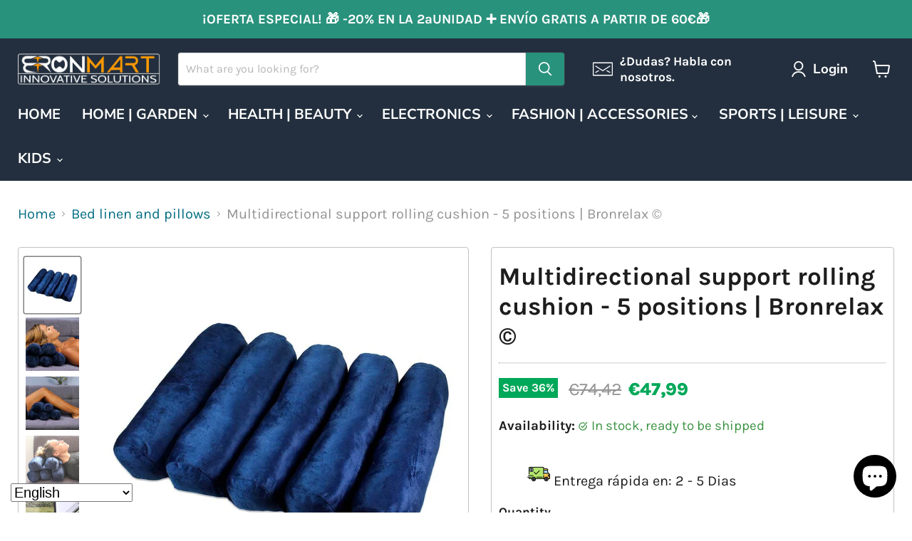

--- FILE ---
content_type: text/html; charset=utf-8
request_url: https://eu.bronmart.com/collections/all/products/cojin-enrollable-de-soporte-multidireccional-5-posiciones-bronrelax%C2%A9?view=recently-viewed
body_size: 852
content:










  
    
    








<div
  class="productgrid--item  imagestyle--natural    productitem--sale  productitem--emphasis  product-recently-viewed-card    show-actions--mobile"
  data-product-item
  data-product-quickshop-url="/collections/all/products/cojin-enrollable-de-soporte-multidireccional-5-posiciones-bronrelax%C2%A9"
  
    data-recently-viewed-card
  
>
  <div class="productitem" data-product-item-content>
    
    
    
    

    

    

    <div class="productitem__container">
      <div class="product-recently-viewed-card-time" data-product-handle="cojin-enrollable-de-soporte-multidireccional-5-posiciones-bronrelax©">
      <button
        class="product-recently-viewed-card-remove"
        aria-label="close"
        data-remove-recently-viewed
      >
        


                                                                        <svg class="icon-remove "    aria-hidden="true"    focusable="false"    role="presentation"    xmlns="http://www.w3.org/2000/svg" width="10" height="10" viewBox="0 0 10 10" xmlns="http://www.w3.org/2000/svg">      <path fill="currentColor" d="M6.08785659,5 L9.77469752,1.31315906 L8.68684094,0.225302476 L5,3.91214341 L1.31315906,0.225302476 L0.225302476,1.31315906 L3.91214341,5 L0.225302476,8.68684094 L1.31315906,9.77469752 L5,6.08785659 L8.68684094,9.77469752 L9.77469752,8.68684094 L6.08785659,5 Z"></path>    </svg>                                              

      </button>
    </div>

      <div class="productitem__image-container">
        <a
          class="productitem--image-link"
          href="/collections/all/products/cojin-enrollable-de-soporte-multidireccional-5-posiciones-bronrelax%C2%A9"
          tabindex="-1"
          data-product-page-link
        >
          <figure
            class="productitem--image"
            data-product-item-image
            
              style="--product-grid-item-image-aspect-ratio: 1.0;"
            
          >
            
              
                
                

  
    <noscript data-rimg-noscript>
      <img
        
          src="//eu.bronmart.com/cdn/shop/products/cojin_enrollable_cojin_cojines_bronmart-Coussin-de-soutien-multidirec-4-5-min_512x512.jpg?v=1639753264"
        

        alt="Cojín,enrollable,de,soporte,multidireccional,5,posiciones,BronRelax©-cojin,enrollable,cojin,cojines,bronmart-Coussin-de-soutien-multidirec"
        data-rimg="noscript"
        srcset="//eu.bronmart.com/cdn/shop/products/cojin_enrollable_cojin_cojines_bronmart-Coussin-de-soutien-multidirec-4-5-min_512x512.jpg?v=1639753264 1x, //eu.bronmart.com/cdn/shop/products/cojin_enrollable_cojin_cojines_bronmart-Coussin-de-soutien-multidirec-4-5-min_799x799.jpg?v=1639753264 1.56x"
        class="productitem--image-alternate"
        
        
      >
    </noscript>
  

  <img
    
      src="//eu.bronmart.com/cdn/shop/products/cojin_enrollable_cojin_cojines_bronmart-Coussin-de-soutien-multidirec-4-5-min_512x512.jpg?v=1639753264"
    
    alt="Cojín,enrollable,de,soporte,multidireccional,5,posiciones,BronRelax©-cojin,enrollable,cojin,cojines,bronmart-Coussin-de-soutien-multidirec"

    
      data-rimg="lazy"
      data-rimg-scale="1"
      data-rimg-template="//eu.bronmart.com/cdn/shop/products/cojin_enrollable_cojin_cojines_bronmart-Coussin-de-soutien-multidirec-4-5-min_{size}.jpg?v=1639753264"
      data-rimg-max="800x800"
      data-rimg-crop="false"
      
      srcset="data:image/svg+xml;utf8,<svg%20xmlns='http://www.w3.org/2000/svg'%20width='512'%20height='512'></svg>"
    

    class="productitem--image-alternate"
    
    
  >



  <div data-rimg-canvas></div>


              
              

  
    <noscript data-rimg-noscript>
      <img
        
          src="//eu.bronmart.com/cdn/shop/products/cojin_enrollable_cojin_cojines_bronmart-Coussin-de-soutien-multidirec-4.-min_512x512.jpg?v=1639753264"
        

        alt="Cojín,enrollable,de,soporte,multidireccional,5,posiciones,BronRelax©-cojin,enrollable,cojin,cojines,bronmart-Coussin-de-soutien-multidirec"
        data-rimg="noscript"
        srcset="//eu.bronmart.com/cdn/shop/products/cojin_enrollable_cojin_cojines_bronmart-Coussin-de-soutien-multidirec-4.-min_512x512.jpg?v=1639753264 1x, //eu.bronmart.com/cdn/shop/products/cojin_enrollable_cojin_cojines_bronmart-Coussin-de-soutien-multidirec-4.-min_799x799.jpg?v=1639753264 1.56x"
        class="productitem--image-primary"
        
        
      >
    </noscript>
  

  <img
    
      src="//eu.bronmart.com/cdn/shop/products/cojin_enrollable_cojin_cojines_bronmart-Coussin-de-soutien-multidirec-4.-min_512x512.jpg?v=1639753264"
    
    alt="Cojín,enrollable,de,soporte,multidireccional,5,posiciones,BronRelax©-cojin,enrollable,cojin,cojines,bronmart-Coussin-de-soutien-multidirec"

    
      data-rimg="lazy"
      data-rimg-scale="1"
      data-rimg-template="//eu.bronmart.com/cdn/shop/products/cojin_enrollable_cojin_cojines_bronmart-Coussin-de-soutien-multidirec-4.-min_{size}.jpg?v=1639753264"
      data-rimg-max="800x800"
      data-rimg-crop="false"
      
      srcset="data:image/svg+xml;utf8,<svg%20xmlns='http://www.w3.org/2000/svg'%20width='512'%20height='512'></svg>"
    

    class="productitem--image-primary"
    
    
  >



  <div data-rimg-canvas></div>


            

            



























  
  
  

  <span class="productitem__badge productitem__badge--sale"
    data-badge-sales
    
  >
    <span data-badge-sales-range>
      
        
          Save <span data-price-percent-saved>36</span>%
        
      
    </span>
    <span data-badge-sales-single style="display: none;">
      
        Save <span data-price-percent-saved></span>%
      
    </span>
  </span>

            <span class="visually-hidden">Multidirectional support rolling cushion - 5 positions | Bronrelax ©</span>
          </figure>
        </a>
      </div><div class="productitem--info">
        
          
        

        
          






























<div class="price productitem__price ">
  
    <div
      class="price__compare-at visible"
      data-price-compare-container
    >

      
        <span class="visually-hidden">Original price</span>
        <span class="money price__compare-at--single" data-price-compare>
          €74,42
        </span>
      
    </div>


    
      
      <div class="price__compare-at--hidden" data-compare-price-range-hidden>
        
          <span class="visually-hidden">Original price</span>
          <span class="money price__compare-at--min" data-price-compare-min>
            €74,42
          </span>
          -
          <span class="visually-hidden">Original price</span>
          <span class="money price__compare-at--max" data-price-compare-max>
            €74,42
          </span>
        
      </div>
      <div class="price__compare-at--hidden" data-compare-price-hidden>
        <span class="visually-hidden">Original price</span>
        <span class="money price__compare-at--single" data-price-compare>
          €74,42
        </span>
      </div>
    
  

  <div class="price__current price__current--emphasize price__current--on-sale" data-price-container>

    

    
      
      
        <span class="visually-hidden">Current price</span>
      
      <span class="money" data-price>
        €47,99
      </span>
    
    
  </div>

  
    
    <div class="price__current--hidden" data-current-price-range-hidden>
      
        <span class="money price__current--min" data-price-min>€47,99</span>
        -
        <span class="money price__current--max" data-price-max>€47,99</span>
      
    </div>
    <div class="price__current--hidden" data-current-price-hidden>
      <span class="visually-hidden">Current price</span>
      <span class="money" data-price>
        €47,99
      </span>
    </div>
  

  
    
    
    
    

    <div
      class="
        productitem__unit-price
        hidden
      "
      data-unit-price
    >
      <span class="productitem__total-quantity" data-total-quantity></span> | <span class="productitem__unit-price--amount money" data-unit-price-amount></span> / <span class="productitem__unit-price--measure" data-unit-price-measure></span>
    </div>
  

  
</div>


        

        <h2 class="productitem--title">
          <a href="/collections/all/products/cojin-enrollable-de-soporte-multidireccional-5-posiciones-bronrelax%C2%A9" data-product-page-link>
            Multidirectional support rolling cushion - 5 positions | Bronrelax ©
          </a>
        </h2>

        
          
        

        

        
          
            <div class="productitem__stock-level">
              







<div class="product-stock-level-wrapper" >
  
    <span class="
  product-stock-level
  product-stock-level--high
  
">
      

      <span class="product-stock-level__text">
        
        <div class="product-stock-level__badge-text">
          
  
    
      
        In stock
      
    
  

        </div>
      </span>
    </span>
  
</div>

            </div>
          

          
            
          
        

        
          <div class="productitem--description">
            <p>A cushion for innumerable positions! Whether reading or watching television, woven crochet or weaving, on the laptop or just for a relaxing break ....</p>

            
              <a
                href="/collections/all/products/cojin-enrollable-de-soporte-multidireccional-5-posiciones-bronrelax%C2%A9"
                class="productitem--link"
                data-product-page-link
              >
                View full details
              </a>
            
          </div>
        
      </div>

      
    </div>
  </div>

  
    <script type="application/json" data-quick-buy-settings>
      {
        "cart_redirection": true,
        "money_format": "€{{amount_with_comma_separator}}"
      }
    </script>
  
</div>


--- FILE ---
content_type: text/javascript; charset=utf-8
request_url: https://eu.bronmart.com/products/cojin-enrollable-de-soporte-multidireccional-5-posiciones-bronrelax%C2%A9.js
body_size: 1383
content:
{"id":7482344177883,"title":"Multidirectional support rolling cushion - 5 positions | Bronrelax ©","handle":"cojin-enrollable-de-soporte-multidireccional-5-posiciones-bronrelax©","description":"\u003cp data-mce-fragment=\"1\"\u003e\u003cspan data-mce-fragment=\"1\"\u003eA cushion for innumerable positions! Whether reading or watching television, woven crochet or weaving, on the laptop or just for a relaxing break ... This flexible cushion fits in a short time in your position! It offers an optimum support for the back and neck, either lying or sitting. With its five Flexi wheels, it offers innumerable positions: as backing cushion on the backing of a chair, as a seat cushion in the office, such as neck support on the couch, as a shelf for your tablet or\u003cbr data-mce-fragment=\"1\"\u003eEasy to raise your legs after a long day! The extra soft texture makes it so nice and comfortable.\u003c\/span\u003e\u003c\/p\u003e\n\u003cp style=\"text-align: center;\" data-mce-fragment=\"1\"\u003e\u003cspan data-mce-fragment=\"1\"\u003e\u003ciframe title=\"YouTube video player\" src=\"https:\/\/www.youtube.com\/embed\/9E-7-O7E6Xw?controls=0\" height=\"315\" width=\"560\" allowfullscreen=\"\" allow=\"accelerometer; autoplay; clipboard-write; encrypted-media; gyroscope; picture-in-picture\" frameborder=\"0\"\u003e\u003c\/iframe\u003e\u003c\/span\u003e\u003c\/p\u003e\n\u003cp data-mce-fragment=\"1\"\u003e\u003cspan data-mce-fragment=\"1\"\u003e\u003cstrong data-mce-fragment=\"1\"\u003eSpecs:\u003c\/strong\u003e\u003c\/span\u003e\u003c\/p\u003e\n\u003cul data-mce-fragment=\"1\"\u003e\n\u003cli data-mce-fragment=\"1\"\u003e\u003cspan data-mce-fragment=\"1\"\u003eMultidirectional support cushion \"5 positions\"\u003c\/span\u003e\u003c\/li\u003e\n\u003cli data-mce-fragment=\"1\"\u003e\u003cspan data-mce-fragment=\"1\"\u003eThis soft cushion with your modular design provides support and comfort and helps align your back and neck while working.\u003c\/span\u003e\u003c\/li\u003e\n\u003cli data-mce-fragment=\"1\"\u003e\u003cspan data-mce-fragment=\"1\"\u003eUsable as backrest or seat cushion, such as headrest, to raise your legs and transform it into a laptop table.\u003c\/span\u003e\u003c\/li\u003e\n\u003cli data-mce-fragment=\"1\"\u003e\u003cspan data-mce-fragment=\"1\"\u003eWith a selection of adjustable positions, this cushion can be molded to support it exactly where you need it.\u003c\/span\u003e\u003c\/li\u003e\n\u003cli data-mce-fragment=\"1\"\u003e\u003cspan data-mce-fragment=\"1\"\u003eDimensions of the article: 58 x 39 x 8 cm.\u003c\/span\u003e\u003c\/li\u003e\n\u003cli data-mce-fragment=\"1\"\u003e\u003cspan data-mce-fragment=\"1\"\u003eMaterial: 100% polyester (exterior), 100% polyurethane (interior).\u003c\/span\u003e\u003c\/li\u003e\n\u003cli data-mce-fragment=\"1\"\u003e\u003cspan data-mce-fragment=\"1\"\u003eWash down\u003c\/span\u003e\u003c\/li\u003e\n\u003c\/ul\u003e","published_at":"2021-12-17T16:00:17+01:00","created_at":"2021-12-17T15:56:49+01:00","vendor":"MSY Dropshipping","type":"Cojín enrollable de soporte multidireccional - 5 posiciones | BronRelax©","tags":["5","bronmart-Coussin-de-soutien-multidirec","BronRelax©-cojin","cojines","Cojín","de","enrollable","multidireccional","posiciones","soporte"],"price":4799,"price_min":4799,"price_max":4799,"available":true,"price_varies":false,"compare_at_price":7442,"compare_at_price_min":7442,"compare_at_price_max":7442,"compare_at_price_varies":false,"variants":[{"id":42200816582875,"title":"Default Title","option1":"Default Title","option2":null,"option3":null,"sku":"GI-041435-SinAuto","requires_shipping":true,"taxable":true,"featured_image":null,"available":true,"name":"Multidirectional support rolling cushion - 5 positions | Bronrelax ©","public_title":null,"options":["Default Title"],"price":4799,"weight":670,"compare_at_price":7442,"inventory_management":"msyapp688","barcode":"","requires_selling_plan":false,"selling_plan_allocations":[]}],"images":["\/\/cdn.shopify.com\/s\/files\/1\/0507\/7526\/1379\/products\/cojin_enrollable_cojin_cojines_bronmart-Coussin-de-soutien-multidirec-4.-min.jpg?v=1639753264","\/\/cdn.shopify.com\/s\/files\/1\/0507\/7526\/1379\/products\/cojin_enrollable_cojin_cojines_bronmart-Coussin-de-soutien-multidirec-4-5-min.jpg?v=1639753264","\/\/cdn.shopify.com\/s\/files\/1\/0507\/7526\/1379\/products\/cojin_enrollable_cojin_cojines_bronmart-Coussin-de-soutien-multidirec-4-min.jpg?v=1639753264","\/\/cdn.shopify.com\/s\/files\/1\/0507\/7526\/1379\/products\/cojin_enrollable_cojin_cojines_bronmart-Coussin-de-soutien-multidirec-4-13-min.jpg?v=1639753264","\/\/cdn.shopify.com\/s\/files\/1\/0507\/7526\/1379\/products\/cojin_enrollable_cojin_cojines_bronmart-Coussin-de-soutien-multidirec-4-3-min.jpg?v=1639753264","\/\/cdn.shopify.com\/s\/files\/1\/0507\/7526\/1379\/products\/cojin_enrollable_cojin_cojines_bronmart-Coussin-de-soutien-multidirec-4-14-min.jpg?v=1639753264","\/\/cdn.shopify.com\/s\/files\/1\/0507\/7526\/1379\/products\/cojin_enrollable_cojin_cojines_bronmart-Coussin-de-soutien-multidirec-4-1-min.jpg?v=1639753264","\/\/cdn.shopify.com\/s\/files\/1\/0507\/7526\/1379\/products\/cojin_enrollable_cojin_cojines_bronmart-Coussin-de-soutien-multidirec-4-6-min.jpg?v=1639753264","\/\/cdn.shopify.com\/s\/files\/1\/0507\/7526\/1379\/products\/cojin_enrollable_cojin_cojines_bronmart-Coussin-de-soutien-multidirec-4-10-min.jpg?v=1639753264","\/\/cdn.shopify.com\/s\/files\/1\/0507\/7526\/1379\/products\/cojin_enrollable_cojin_cojines_bronmart-Coussin-de-soutien-multidirec-4-2-min.jpg?v=1639753264","\/\/cdn.shopify.com\/s\/files\/1\/0507\/7526\/1379\/products\/cojin_enrollable_cojin_cojines_bronmart-Coussin-de-soutien-multidirec-4.1-min.jpg?v=1639753264"],"featured_image":"\/\/cdn.shopify.com\/s\/files\/1\/0507\/7526\/1379\/products\/cojin_enrollable_cojin_cojines_bronmart-Coussin-de-soutien-multidirec-4.-min.jpg?v=1639753264","options":[{"name":"Title","position":1,"values":["Default Title"]}],"url":"\/products\/cojin-enrollable-de-soporte-multidireccional-5-posiciones-bronrelax%C2%A9","media":[{"alt":"Cojín,enrollable,de,soporte,multidireccional,5,posiciones,BronRelax©-cojin,enrollable,cojin,cojines,bronmart-Coussin-de-soutien-multidirec","id":28868533649627,"position":1,"preview_image":{"aspect_ratio":1.0,"height":800,"width":800,"src":"https:\/\/cdn.shopify.com\/s\/files\/1\/0507\/7526\/1379\/products\/cojin_enrollable_cojin_cojines_bronmart-Coussin-de-soutien-multidirec-4.-min.jpg?v=1639753264"},"aspect_ratio":1.0,"height":800,"media_type":"image","src":"https:\/\/cdn.shopify.com\/s\/files\/1\/0507\/7526\/1379\/products\/cojin_enrollable_cojin_cojines_bronmart-Coussin-de-soutien-multidirec-4.-min.jpg?v=1639753264","width":800},{"alt":"Cojín,enrollable,de,soporte,multidireccional,5,posiciones,BronRelax©-cojin,enrollable,cojin,cojines,bronmart-Coussin-de-soutien-multidirec","id":28868533518555,"position":2,"preview_image":{"aspect_ratio":1.0,"height":800,"width":800,"src":"https:\/\/cdn.shopify.com\/s\/files\/1\/0507\/7526\/1379\/products\/cojin_enrollable_cojin_cojines_bronmart-Coussin-de-soutien-multidirec-4-5-min.jpg?v=1639753264"},"aspect_ratio":1.0,"height":800,"media_type":"image","src":"https:\/\/cdn.shopify.com\/s\/files\/1\/0507\/7526\/1379\/products\/cojin_enrollable_cojin_cojines_bronmart-Coussin-de-soutien-multidirec-4-5-min.jpg?v=1639753264","width":800},{"alt":"Cojín,enrollable,de,soporte,multidireccional,5,posiciones,BronRelax©-cojin,enrollable,cojin,cojines,bronmart-Coussin-de-soutien-multidirec","id":28868533551323,"position":3,"preview_image":{"aspect_ratio":1.0,"height":800,"width":800,"src":"https:\/\/cdn.shopify.com\/s\/files\/1\/0507\/7526\/1379\/products\/cojin_enrollable_cojin_cojines_bronmart-Coussin-de-soutien-multidirec-4-min.jpg?v=1639753264"},"aspect_ratio":1.0,"height":800,"media_type":"image","src":"https:\/\/cdn.shopify.com\/s\/files\/1\/0507\/7526\/1379\/products\/cojin_enrollable_cojin_cojines_bronmart-Coussin-de-soutien-multidirec-4-min.jpg?v=1639753264","width":800},{"alt":"Cojín,enrollable,de,soporte,multidireccional,5,posiciones,BronRelax©-cojin,enrollable,cojin,cojines,bronmart-Coussin-de-soutien-multidirec","id":28868533682395,"position":4,"preview_image":{"aspect_ratio":1.0,"height":800,"width":800,"src":"https:\/\/cdn.shopify.com\/s\/files\/1\/0507\/7526\/1379\/products\/cojin_enrollable_cojin_cojines_bronmart-Coussin-de-soutien-multidirec-4-13-min.jpg?v=1639753264"},"aspect_ratio":1.0,"height":800,"media_type":"image","src":"https:\/\/cdn.shopify.com\/s\/files\/1\/0507\/7526\/1379\/products\/cojin_enrollable_cojin_cojines_bronmart-Coussin-de-soutien-multidirec-4-13-min.jpg?v=1639753264","width":800},{"alt":"Cojín,enrollable,de,soporte,multidireccional,5,posiciones,BronRelax©-cojin,enrollable,cojin,cojines,bronmart-Coussin-de-soutien-multidirec","id":28868533485787,"position":5,"preview_image":{"aspect_ratio":1.0,"height":800,"width":800,"src":"https:\/\/cdn.shopify.com\/s\/files\/1\/0507\/7526\/1379\/products\/cojin_enrollable_cojin_cojines_bronmart-Coussin-de-soutien-multidirec-4-3-min.jpg?v=1639753264"},"aspect_ratio":1.0,"height":800,"media_type":"image","src":"https:\/\/cdn.shopify.com\/s\/files\/1\/0507\/7526\/1379\/products\/cojin_enrollable_cojin_cojines_bronmart-Coussin-de-soutien-multidirec-4-3-min.jpg?v=1639753264","width":800},{"alt":"Cojín,enrollable,de,soporte,multidireccional,5,posiciones,BronRelax©-cojin,enrollable,cojin,cojines,bronmart-Coussin-de-soutien-multidirec","id":28868533715163,"position":6,"preview_image":{"aspect_ratio":1.0,"height":800,"width":800,"src":"https:\/\/cdn.shopify.com\/s\/files\/1\/0507\/7526\/1379\/products\/cojin_enrollable_cojin_cojines_bronmart-Coussin-de-soutien-multidirec-4-14-min.jpg?v=1639753264"},"aspect_ratio":1.0,"height":800,"media_type":"image","src":"https:\/\/cdn.shopify.com\/s\/files\/1\/0507\/7526\/1379\/products\/cojin_enrollable_cojin_cojines_bronmart-Coussin-de-soutien-multidirec-4-14-min.jpg?v=1639753264","width":800},{"alt":"Cojín,enrollable,de,soporte,multidireccional,5,posiciones,BronRelax©-cojin,enrollable,cojin,cojines,bronmart-Coussin-de-soutien-multidirec","id":28868533453019,"position":7,"preview_image":{"aspect_ratio":1.0,"height":800,"width":800,"src":"https:\/\/cdn.shopify.com\/s\/files\/1\/0507\/7526\/1379\/products\/cojin_enrollable_cojin_cojines_bronmart-Coussin-de-soutien-multidirec-4-1-min.jpg?v=1639753264"},"aspect_ratio":1.0,"height":800,"media_type":"image","src":"https:\/\/cdn.shopify.com\/s\/files\/1\/0507\/7526\/1379\/products\/cojin_enrollable_cojin_cojines_bronmart-Coussin-de-soutien-multidirec-4-1-min.jpg?v=1639753264","width":800},{"alt":"Cojín,enrollable,de,soporte,multidireccional,5,posiciones,BronRelax©-cojin,enrollable,cojin,cojines,bronmart-Coussin-de-soutien-multidirec","id":28868533387483,"position":8,"preview_image":{"aspect_ratio":1.0,"height":800,"width":800,"src":"https:\/\/cdn.shopify.com\/s\/files\/1\/0507\/7526\/1379\/products\/cojin_enrollable_cojin_cojines_bronmart-Coussin-de-soutien-multidirec-4-6-min.jpg?v=1639753264"},"aspect_ratio":1.0,"height":800,"media_type":"image","src":"https:\/\/cdn.shopify.com\/s\/files\/1\/0507\/7526\/1379\/products\/cojin_enrollable_cojin_cojines_bronmart-Coussin-de-soutien-multidirec-4-6-min.jpg?v=1639753264","width":800},{"alt":"Cojín,enrollable,de,soporte,multidireccional,5,posiciones,BronRelax©-cojin,enrollable,cojin,cojines,bronmart-Coussin-de-soutien-multidirec","id":28868533420251,"position":9,"preview_image":{"aspect_ratio":1.0,"height":800,"width":800,"src":"https:\/\/cdn.shopify.com\/s\/files\/1\/0507\/7526\/1379\/products\/cojin_enrollable_cojin_cojines_bronmart-Coussin-de-soutien-multidirec-4-10-min.jpg?v=1639753264"},"aspect_ratio":1.0,"height":800,"media_type":"image","src":"https:\/\/cdn.shopify.com\/s\/files\/1\/0507\/7526\/1379\/products\/cojin_enrollable_cojin_cojines_bronmart-Coussin-de-soutien-multidirec-4-10-min.jpg?v=1639753264","width":800},{"alt":"Cojín,enrollable,de,soporte,multidireccional,5,posiciones,BronRelax©-cojin,enrollable,cojin,cojines,bronmart-Coussin-de-soutien-multidirec","id":28868533616859,"position":10,"preview_image":{"aspect_ratio":1.0,"height":800,"width":800,"src":"https:\/\/cdn.shopify.com\/s\/files\/1\/0507\/7526\/1379\/products\/cojin_enrollable_cojin_cojines_bronmart-Coussin-de-soutien-multidirec-4-2-min.jpg?v=1639753264"},"aspect_ratio":1.0,"height":800,"media_type":"image","src":"https:\/\/cdn.shopify.com\/s\/files\/1\/0507\/7526\/1379\/products\/cojin_enrollable_cojin_cojines_bronmart-Coussin-de-soutien-multidirec-4-2-min.jpg?v=1639753264","width":800},{"alt":"Cojín,enrollable,de,soporte,multidireccional,5,posiciones,BronRelax©-cojin,enrollable,cojin,cojines,bronmart-Coussin-de-soutien-multidirec","id":28868533584091,"position":11,"preview_image":{"aspect_ratio":1.0,"height":800,"width":800,"src":"https:\/\/cdn.shopify.com\/s\/files\/1\/0507\/7526\/1379\/products\/cojin_enrollable_cojin_cojines_bronmart-Coussin-de-soutien-multidirec-4.1-min.jpg?v=1639753264"},"aspect_ratio":1.0,"height":800,"media_type":"image","src":"https:\/\/cdn.shopify.com\/s\/files\/1\/0507\/7526\/1379\/products\/cojin_enrollable_cojin_cojines_bronmart-Coussin-de-soutien-multidirec-4.1-min.jpg?v=1639753264","width":800}],"requires_selling_plan":false,"selling_plan_groups":[]}

--- FILE ---
content_type: text/javascript; charset=utf-8
request_url: https://eu.bronmart.com/collections/ropa-de-cama-y-almohadas/products/cojin-enrollable-de-soporte-multidireccional-5-posiciones-bronrelax%C2%A9.js
body_size: 1406
content:
{"id":7482344177883,"title":"Multidirectional support rolling cushion - 5 positions | Bronrelax ©","handle":"cojin-enrollable-de-soporte-multidireccional-5-posiciones-bronrelax©","description":"\u003cp data-mce-fragment=\"1\"\u003e\u003cspan data-mce-fragment=\"1\"\u003eA cushion for innumerable positions! Whether reading or watching television, woven crochet or weaving, on the laptop or just for a relaxing break ... This flexible cushion fits in a short time in your position! It offers an optimum support for the back and neck, either lying or sitting. With its five Flexi wheels, it offers innumerable positions: as backing cushion on the backing of a chair, as a seat cushion in the office, such as neck support on the couch, as a shelf for your tablet or\u003cbr data-mce-fragment=\"1\"\u003eEasy to raise your legs after a long day! The extra soft texture makes it so nice and comfortable.\u003c\/span\u003e\u003c\/p\u003e\n\u003cp style=\"text-align: center;\" data-mce-fragment=\"1\"\u003e\u003cspan data-mce-fragment=\"1\"\u003e\u003ciframe title=\"YouTube video player\" src=\"https:\/\/www.youtube.com\/embed\/9E-7-O7E6Xw?controls=0\" height=\"315\" width=\"560\" allowfullscreen=\"\" allow=\"accelerometer; autoplay; clipboard-write; encrypted-media; gyroscope; picture-in-picture\" frameborder=\"0\"\u003e\u003c\/iframe\u003e\u003c\/span\u003e\u003c\/p\u003e\n\u003cp data-mce-fragment=\"1\"\u003e\u003cspan data-mce-fragment=\"1\"\u003e\u003cstrong data-mce-fragment=\"1\"\u003eSpecs:\u003c\/strong\u003e\u003c\/span\u003e\u003c\/p\u003e\n\u003cul data-mce-fragment=\"1\"\u003e\n\u003cli data-mce-fragment=\"1\"\u003e\u003cspan data-mce-fragment=\"1\"\u003eMultidirectional support cushion \"5 positions\"\u003c\/span\u003e\u003c\/li\u003e\n\u003cli data-mce-fragment=\"1\"\u003e\u003cspan data-mce-fragment=\"1\"\u003eThis soft cushion with your modular design provides support and comfort and helps align your back and neck while working.\u003c\/span\u003e\u003c\/li\u003e\n\u003cli data-mce-fragment=\"1\"\u003e\u003cspan data-mce-fragment=\"1\"\u003eUsable as backrest or seat cushion, such as headrest, to raise your legs and transform it into a laptop table.\u003c\/span\u003e\u003c\/li\u003e\n\u003cli data-mce-fragment=\"1\"\u003e\u003cspan data-mce-fragment=\"1\"\u003eWith a selection of adjustable positions, this cushion can be molded to support it exactly where you need it.\u003c\/span\u003e\u003c\/li\u003e\n\u003cli data-mce-fragment=\"1\"\u003e\u003cspan data-mce-fragment=\"1\"\u003eDimensions of the article: 58 x 39 x 8 cm.\u003c\/span\u003e\u003c\/li\u003e\n\u003cli data-mce-fragment=\"1\"\u003e\u003cspan data-mce-fragment=\"1\"\u003eMaterial: 100% polyester (exterior), 100% polyurethane (interior).\u003c\/span\u003e\u003c\/li\u003e\n\u003cli data-mce-fragment=\"1\"\u003e\u003cspan data-mce-fragment=\"1\"\u003eWash down\u003c\/span\u003e\u003c\/li\u003e\n\u003c\/ul\u003e","published_at":"2021-12-17T16:00:17+01:00","created_at":"2021-12-17T15:56:49+01:00","vendor":"MSY Dropshipping","type":"Cojín enrollable de soporte multidireccional - 5 posiciones | BronRelax©","tags":["5","bronmart-Coussin-de-soutien-multidirec","BronRelax©-cojin","cojines","Cojín","de","enrollable","multidireccional","posiciones","soporte"],"price":4799,"price_min":4799,"price_max":4799,"available":true,"price_varies":false,"compare_at_price":7442,"compare_at_price_min":7442,"compare_at_price_max":7442,"compare_at_price_varies":false,"variants":[{"id":42200816582875,"title":"Default Title","option1":"Default Title","option2":null,"option3":null,"sku":"GI-041435-SinAuto","requires_shipping":true,"taxable":true,"featured_image":null,"available":true,"name":"Multidirectional support rolling cushion - 5 positions | Bronrelax ©","public_title":null,"options":["Default Title"],"price":4799,"weight":670,"compare_at_price":7442,"inventory_management":"msyapp688","barcode":"","requires_selling_plan":false,"selling_plan_allocations":[]}],"images":["\/\/cdn.shopify.com\/s\/files\/1\/0507\/7526\/1379\/products\/cojin_enrollable_cojin_cojines_bronmart-Coussin-de-soutien-multidirec-4.-min.jpg?v=1639753264","\/\/cdn.shopify.com\/s\/files\/1\/0507\/7526\/1379\/products\/cojin_enrollable_cojin_cojines_bronmart-Coussin-de-soutien-multidirec-4-5-min.jpg?v=1639753264","\/\/cdn.shopify.com\/s\/files\/1\/0507\/7526\/1379\/products\/cojin_enrollable_cojin_cojines_bronmart-Coussin-de-soutien-multidirec-4-min.jpg?v=1639753264","\/\/cdn.shopify.com\/s\/files\/1\/0507\/7526\/1379\/products\/cojin_enrollable_cojin_cojines_bronmart-Coussin-de-soutien-multidirec-4-13-min.jpg?v=1639753264","\/\/cdn.shopify.com\/s\/files\/1\/0507\/7526\/1379\/products\/cojin_enrollable_cojin_cojines_bronmart-Coussin-de-soutien-multidirec-4-3-min.jpg?v=1639753264","\/\/cdn.shopify.com\/s\/files\/1\/0507\/7526\/1379\/products\/cojin_enrollable_cojin_cojines_bronmart-Coussin-de-soutien-multidirec-4-14-min.jpg?v=1639753264","\/\/cdn.shopify.com\/s\/files\/1\/0507\/7526\/1379\/products\/cojin_enrollable_cojin_cojines_bronmart-Coussin-de-soutien-multidirec-4-1-min.jpg?v=1639753264","\/\/cdn.shopify.com\/s\/files\/1\/0507\/7526\/1379\/products\/cojin_enrollable_cojin_cojines_bronmart-Coussin-de-soutien-multidirec-4-6-min.jpg?v=1639753264","\/\/cdn.shopify.com\/s\/files\/1\/0507\/7526\/1379\/products\/cojin_enrollable_cojin_cojines_bronmart-Coussin-de-soutien-multidirec-4-10-min.jpg?v=1639753264","\/\/cdn.shopify.com\/s\/files\/1\/0507\/7526\/1379\/products\/cojin_enrollable_cojin_cojines_bronmart-Coussin-de-soutien-multidirec-4-2-min.jpg?v=1639753264","\/\/cdn.shopify.com\/s\/files\/1\/0507\/7526\/1379\/products\/cojin_enrollable_cojin_cojines_bronmart-Coussin-de-soutien-multidirec-4.1-min.jpg?v=1639753264"],"featured_image":"\/\/cdn.shopify.com\/s\/files\/1\/0507\/7526\/1379\/products\/cojin_enrollable_cojin_cojines_bronmart-Coussin-de-soutien-multidirec-4.-min.jpg?v=1639753264","options":[{"name":"Title","position":1,"values":["Default Title"]}],"url":"\/products\/cojin-enrollable-de-soporte-multidireccional-5-posiciones-bronrelax%C2%A9","media":[{"alt":"Cojín,enrollable,de,soporte,multidireccional,5,posiciones,BronRelax©-cojin,enrollable,cojin,cojines,bronmart-Coussin-de-soutien-multidirec","id":28868533649627,"position":1,"preview_image":{"aspect_ratio":1.0,"height":800,"width":800,"src":"https:\/\/cdn.shopify.com\/s\/files\/1\/0507\/7526\/1379\/products\/cojin_enrollable_cojin_cojines_bronmart-Coussin-de-soutien-multidirec-4.-min.jpg?v=1639753264"},"aspect_ratio":1.0,"height":800,"media_type":"image","src":"https:\/\/cdn.shopify.com\/s\/files\/1\/0507\/7526\/1379\/products\/cojin_enrollable_cojin_cojines_bronmart-Coussin-de-soutien-multidirec-4.-min.jpg?v=1639753264","width":800},{"alt":"Cojín,enrollable,de,soporte,multidireccional,5,posiciones,BronRelax©-cojin,enrollable,cojin,cojines,bronmart-Coussin-de-soutien-multidirec","id":28868533518555,"position":2,"preview_image":{"aspect_ratio":1.0,"height":800,"width":800,"src":"https:\/\/cdn.shopify.com\/s\/files\/1\/0507\/7526\/1379\/products\/cojin_enrollable_cojin_cojines_bronmart-Coussin-de-soutien-multidirec-4-5-min.jpg?v=1639753264"},"aspect_ratio":1.0,"height":800,"media_type":"image","src":"https:\/\/cdn.shopify.com\/s\/files\/1\/0507\/7526\/1379\/products\/cojin_enrollable_cojin_cojines_bronmart-Coussin-de-soutien-multidirec-4-5-min.jpg?v=1639753264","width":800},{"alt":"Cojín,enrollable,de,soporte,multidireccional,5,posiciones,BronRelax©-cojin,enrollable,cojin,cojines,bronmart-Coussin-de-soutien-multidirec","id":28868533551323,"position":3,"preview_image":{"aspect_ratio":1.0,"height":800,"width":800,"src":"https:\/\/cdn.shopify.com\/s\/files\/1\/0507\/7526\/1379\/products\/cojin_enrollable_cojin_cojines_bronmart-Coussin-de-soutien-multidirec-4-min.jpg?v=1639753264"},"aspect_ratio":1.0,"height":800,"media_type":"image","src":"https:\/\/cdn.shopify.com\/s\/files\/1\/0507\/7526\/1379\/products\/cojin_enrollable_cojin_cojines_bronmart-Coussin-de-soutien-multidirec-4-min.jpg?v=1639753264","width":800},{"alt":"Cojín,enrollable,de,soporte,multidireccional,5,posiciones,BronRelax©-cojin,enrollable,cojin,cojines,bronmart-Coussin-de-soutien-multidirec","id":28868533682395,"position":4,"preview_image":{"aspect_ratio":1.0,"height":800,"width":800,"src":"https:\/\/cdn.shopify.com\/s\/files\/1\/0507\/7526\/1379\/products\/cojin_enrollable_cojin_cojines_bronmart-Coussin-de-soutien-multidirec-4-13-min.jpg?v=1639753264"},"aspect_ratio":1.0,"height":800,"media_type":"image","src":"https:\/\/cdn.shopify.com\/s\/files\/1\/0507\/7526\/1379\/products\/cojin_enrollable_cojin_cojines_bronmart-Coussin-de-soutien-multidirec-4-13-min.jpg?v=1639753264","width":800},{"alt":"Cojín,enrollable,de,soporte,multidireccional,5,posiciones,BronRelax©-cojin,enrollable,cojin,cojines,bronmart-Coussin-de-soutien-multidirec","id":28868533485787,"position":5,"preview_image":{"aspect_ratio":1.0,"height":800,"width":800,"src":"https:\/\/cdn.shopify.com\/s\/files\/1\/0507\/7526\/1379\/products\/cojin_enrollable_cojin_cojines_bronmart-Coussin-de-soutien-multidirec-4-3-min.jpg?v=1639753264"},"aspect_ratio":1.0,"height":800,"media_type":"image","src":"https:\/\/cdn.shopify.com\/s\/files\/1\/0507\/7526\/1379\/products\/cojin_enrollable_cojin_cojines_bronmart-Coussin-de-soutien-multidirec-4-3-min.jpg?v=1639753264","width":800},{"alt":"Cojín,enrollable,de,soporte,multidireccional,5,posiciones,BronRelax©-cojin,enrollable,cojin,cojines,bronmart-Coussin-de-soutien-multidirec","id":28868533715163,"position":6,"preview_image":{"aspect_ratio":1.0,"height":800,"width":800,"src":"https:\/\/cdn.shopify.com\/s\/files\/1\/0507\/7526\/1379\/products\/cojin_enrollable_cojin_cojines_bronmart-Coussin-de-soutien-multidirec-4-14-min.jpg?v=1639753264"},"aspect_ratio":1.0,"height":800,"media_type":"image","src":"https:\/\/cdn.shopify.com\/s\/files\/1\/0507\/7526\/1379\/products\/cojin_enrollable_cojin_cojines_bronmart-Coussin-de-soutien-multidirec-4-14-min.jpg?v=1639753264","width":800},{"alt":"Cojín,enrollable,de,soporte,multidireccional,5,posiciones,BronRelax©-cojin,enrollable,cojin,cojines,bronmart-Coussin-de-soutien-multidirec","id":28868533453019,"position":7,"preview_image":{"aspect_ratio":1.0,"height":800,"width":800,"src":"https:\/\/cdn.shopify.com\/s\/files\/1\/0507\/7526\/1379\/products\/cojin_enrollable_cojin_cojines_bronmart-Coussin-de-soutien-multidirec-4-1-min.jpg?v=1639753264"},"aspect_ratio":1.0,"height":800,"media_type":"image","src":"https:\/\/cdn.shopify.com\/s\/files\/1\/0507\/7526\/1379\/products\/cojin_enrollable_cojin_cojines_bronmart-Coussin-de-soutien-multidirec-4-1-min.jpg?v=1639753264","width":800},{"alt":"Cojín,enrollable,de,soporte,multidireccional,5,posiciones,BronRelax©-cojin,enrollable,cojin,cojines,bronmart-Coussin-de-soutien-multidirec","id":28868533387483,"position":8,"preview_image":{"aspect_ratio":1.0,"height":800,"width":800,"src":"https:\/\/cdn.shopify.com\/s\/files\/1\/0507\/7526\/1379\/products\/cojin_enrollable_cojin_cojines_bronmart-Coussin-de-soutien-multidirec-4-6-min.jpg?v=1639753264"},"aspect_ratio":1.0,"height":800,"media_type":"image","src":"https:\/\/cdn.shopify.com\/s\/files\/1\/0507\/7526\/1379\/products\/cojin_enrollable_cojin_cojines_bronmart-Coussin-de-soutien-multidirec-4-6-min.jpg?v=1639753264","width":800},{"alt":"Cojín,enrollable,de,soporte,multidireccional,5,posiciones,BronRelax©-cojin,enrollable,cojin,cojines,bronmart-Coussin-de-soutien-multidirec","id":28868533420251,"position":9,"preview_image":{"aspect_ratio":1.0,"height":800,"width":800,"src":"https:\/\/cdn.shopify.com\/s\/files\/1\/0507\/7526\/1379\/products\/cojin_enrollable_cojin_cojines_bronmart-Coussin-de-soutien-multidirec-4-10-min.jpg?v=1639753264"},"aspect_ratio":1.0,"height":800,"media_type":"image","src":"https:\/\/cdn.shopify.com\/s\/files\/1\/0507\/7526\/1379\/products\/cojin_enrollable_cojin_cojines_bronmart-Coussin-de-soutien-multidirec-4-10-min.jpg?v=1639753264","width":800},{"alt":"Cojín,enrollable,de,soporte,multidireccional,5,posiciones,BronRelax©-cojin,enrollable,cojin,cojines,bronmart-Coussin-de-soutien-multidirec","id":28868533616859,"position":10,"preview_image":{"aspect_ratio":1.0,"height":800,"width":800,"src":"https:\/\/cdn.shopify.com\/s\/files\/1\/0507\/7526\/1379\/products\/cojin_enrollable_cojin_cojines_bronmart-Coussin-de-soutien-multidirec-4-2-min.jpg?v=1639753264"},"aspect_ratio":1.0,"height":800,"media_type":"image","src":"https:\/\/cdn.shopify.com\/s\/files\/1\/0507\/7526\/1379\/products\/cojin_enrollable_cojin_cojines_bronmart-Coussin-de-soutien-multidirec-4-2-min.jpg?v=1639753264","width":800},{"alt":"Cojín,enrollable,de,soporte,multidireccional,5,posiciones,BronRelax©-cojin,enrollable,cojin,cojines,bronmart-Coussin-de-soutien-multidirec","id":28868533584091,"position":11,"preview_image":{"aspect_ratio":1.0,"height":800,"width":800,"src":"https:\/\/cdn.shopify.com\/s\/files\/1\/0507\/7526\/1379\/products\/cojin_enrollable_cojin_cojines_bronmart-Coussin-de-soutien-multidirec-4.1-min.jpg?v=1639753264"},"aspect_ratio":1.0,"height":800,"media_type":"image","src":"https:\/\/cdn.shopify.com\/s\/files\/1\/0507\/7526\/1379\/products\/cojin_enrollable_cojin_cojines_bronmart-Coussin-de-soutien-multidirec-4.1-min.jpg?v=1639753264","width":800}],"requires_selling_plan":false,"selling_plan_groups":[]}

--- FILE ---
content_type: text/javascript; charset=utf-8
request_url: https://eu.bronmart.com/products/cojin-enrollable-de-soporte-multidireccional-5-posiciones-bronrelax%C2%A9.js
body_size: 1349
content:
{"id":7482344177883,"title":"Multidirectional support rolling cushion - 5 positions | Bronrelax ©","handle":"cojin-enrollable-de-soporte-multidireccional-5-posiciones-bronrelax©","description":"\u003cp data-mce-fragment=\"1\"\u003e\u003cspan data-mce-fragment=\"1\"\u003eA cushion for innumerable positions! Whether reading or watching television, woven crochet or weaving, on the laptop or just for a relaxing break ... This flexible cushion fits in a short time in your position! It offers an optimum support for the back and neck, either lying or sitting. With its five Flexi wheels, it offers innumerable positions: as backing cushion on the backing of a chair, as a seat cushion in the office, such as neck support on the couch, as a shelf for your tablet or\u003cbr data-mce-fragment=\"1\"\u003eEasy to raise your legs after a long day! The extra soft texture makes it so nice and comfortable.\u003c\/span\u003e\u003c\/p\u003e\n\u003cp style=\"text-align: center;\" data-mce-fragment=\"1\"\u003e\u003cspan data-mce-fragment=\"1\"\u003e\u003ciframe title=\"YouTube video player\" src=\"https:\/\/www.youtube.com\/embed\/9E-7-O7E6Xw?controls=0\" height=\"315\" width=\"560\" allowfullscreen=\"\" allow=\"accelerometer; autoplay; clipboard-write; encrypted-media; gyroscope; picture-in-picture\" frameborder=\"0\"\u003e\u003c\/iframe\u003e\u003c\/span\u003e\u003c\/p\u003e\n\u003cp data-mce-fragment=\"1\"\u003e\u003cspan data-mce-fragment=\"1\"\u003e\u003cstrong data-mce-fragment=\"1\"\u003eSpecs:\u003c\/strong\u003e\u003c\/span\u003e\u003c\/p\u003e\n\u003cul data-mce-fragment=\"1\"\u003e\n\u003cli data-mce-fragment=\"1\"\u003e\u003cspan data-mce-fragment=\"1\"\u003eMultidirectional support cushion \"5 positions\"\u003c\/span\u003e\u003c\/li\u003e\n\u003cli data-mce-fragment=\"1\"\u003e\u003cspan data-mce-fragment=\"1\"\u003eThis soft cushion with your modular design provides support and comfort and helps align your back and neck while working.\u003c\/span\u003e\u003c\/li\u003e\n\u003cli data-mce-fragment=\"1\"\u003e\u003cspan data-mce-fragment=\"1\"\u003eUsable as backrest or seat cushion, such as headrest, to raise your legs and transform it into a laptop table.\u003c\/span\u003e\u003c\/li\u003e\n\u003cli data-mce-fragment=\"1\"\u003e\u003cspan data-mce-fragment=\"1\"\u003eWith a selection of adjustable positions, this cushion can be molded to support it exactly where you need it.\u003c\/span\u003e\u003c\/li\u003e\n\u003cli data-mce-fragment=\"1\"\u003e\u003cspan data-mce-fragment=\"1\"\u003eDimensions of the article: 58 x 39 x 8 cm.\u003c\/span\u003e\u003c\/li\u003e\n\u003cli data-mce-fragment=\"1\"\u003e\u003cspan data-mce-fragment=\"1\"\u003eMaterial: 100% polyester (exterior), 100% polyurethane (interior).\u003c\/span\u003e\u003c\/li\u003e\n\u003cli data-mce-fragment=\"1\"\u003e\u003cspan data-mce-fragment=\"1\"\u003eWash down\u003c\/span\u003e\u003c\/li\u003e\n\u003c\/ul\u003e","published_at":"2021-12-17T16:00:17+01:00","created_at":"2021-12-17T15:56:49+01:00","vendor":"MSY Dropshipping","type":"Cojín enrollable de soporte multidireccional - 5 posiciones | BronRelax©","tags":["5","bronmart-Coussin-de-soutien-multidirec","BronRelax©-cojin","cojines","Cojín","de","enrollable","multidireccional","posiciones","soporte"],"price":4799,"price_min":4799,"price_max":4799,"available":true,"price_varies":false,"compare_at_price":7442,"compare_at_price_min":7442,"compare_at_price_max":7442,"compare_at_price_varies":false,"variants":[{"id":42200816582875,"title":"Default Title","option1":"Default Title","option2":null,"option3":null,"sku":"GI-041435-SinAuto","requires_shipping":true,"taxable":true,"featured_image":null,"available":true,"name":"Multidirectional support rolling cushion - 5 positions | Bronrelax ©","public_title":null,"options":["Default Title"],"price":4799,"weight":670,"compare_at_price":7442,"inventory_management":"msyapp688","barcode":"","requires_selling_plan":false,"selling_plan_allocations":[]}],"images":["\/\/cdn.shopify.com\/s\/files\/1\/0507\/7526\/1379\/products\/cojin_enrollable_cojin_cojines_bronmart-Coussin-de-soutien-multidirec-4.-min.jpg?v=1639753264","\/\/cdn.shopify.com\/s\/files\/1\/0507\/7526\/1379\/products\/cojin_enrollable_cojin_cojines_bronmart-Coussin-de-soutien-multidirec-4-5-min.jpg?v=1639753264","\/\/cdn.shopify.com\/s\/files\/1\/0507\/7526\/1379\/products\/cojin_enrollable_cojin_cojines_bronmart-Coussin-de-soutien-multidirec-4-min.jpg?v=1639753264","\/\/cdn.shopify.com\/s\/files\/1\/0507\/7526\/1379\/products\/cojin_enrollable_cojin_cojines_bronmart-Coussin-de-soutien-multidirec-4-13-min.jpg?v=1639753264","\/\/cdn.shopify.com\/s\/files\/1\/0507\/7526\/1379\/products\/cojin_enrollable_cojin_cojines_bronmart-Coussin-de-soutien-multidirec-4-3-min.jpg?v=1639753264","\/\/cdn.shopify.com\/s\/files\/1\/0507\/7526\/1379\/products\/cojin_enrollable_cojin_cojines_bronmart-Coussin-de-soutien-multidirec-4-14-min.jpg?v=1639753264","\/\/cdn.shopify.com\/s\/files\/1\/0507\/7526\/1379\/products\/cojin_enrollable_cojin_cojines_bronmart-Coussin-de-soutien-multidirec-4-1-min.jpg?v=1639753264","\/\/cdn.shopify.com\/s\/files\/1\/0507\/7526\/1379\/products\/cojin_enrollable_cojin_cojines_bronmart-Coussin-de-soutien-multidirec-4-6-min.jpg?v=1639753264","\/\/cdn.shopify.com\/s\/files\/1\/0507\/7526\/1379\/products\/cojin_enrollable_cojin_cojines_bronmart-Coussin-de-soutien-multidirec-4-10-min.jpg?v=1639753264","\/\/cdn.shopify.com\/s\/files\/1\/0507\/7526\/1379\/products\/cojin_enrollable_cojin_cojines_bronmart-Coussin-de-soutien-multidirec-4-2-min.jpg?v=1639753264","\/\/cdn.shopify.com\/s\/files\/1\/0507\/7526\/1379\/products\/cojin_enrollable_cojin_cojines_bronmart-Coussin-de-soutien-multidirec-4.1-min.jpg?v=1639753264"],"featured_image":"\/\/cdn.shopify.com\/s\/files\/1\/0507\/7526\/1379\/products\/cojin_enrollable_cojin_cojines_bronmart-Coussin-de-soutien-multidirec-4.-min.jpg?v=1639753264","options":[{"name":"Title","position":1,"values":["Default Title"]}],"url":"\/products\/cojin-enrollable-de-soporte-multidireccional-5-posiciones-bronrelax%C2%A9","media":[{"alt":"Cojín,enrollable,de,soporte,multidireccional,5,posiciones,BronRelax©-cojin,enrollable,cojin,cojines,bronmart-Coussin-de-soutien-multidirec","id":28868533649627,"position":1,"preview_image":{"aspect_ratio":1.0,"height":800,"width":800,"src":"https:\/\/cdn.shopify.com\/s\/files\/1\/0507\/7526\/1379\/products\/cojin_enrollable_cojin_cojines_bronmart-Coussin-de-soutien-multidirec-4.-min.jpg?v=1639753264"},"aspect_ratio":1.0,"height":800,"media_type":"image","src":"https:\/\/cdn.shopify.com\/s\/files\/1\/0507\/7526\/1379\/products\/cojin_enrollable_cojin_cojines_bronmart-Coussin-de-soutien-multidirec-4.-min.jpg?v=1639753264","width":800},{"alt":"Cojín,enrollable,de,soporte,multidireccional,5,posiciones,BronRelax©-cojin,enrollable,cojin,cojines,bronmart-Coussin-de-soutien-multidirec","id":28868533518555,"position":2,"preview_image":{"aspect_ratio":1.0,"height":800,"width":800,"src":"https:\/\/cdn.shopify.com\/s\/files\/1\/0507\/7526\/1379\/products\/cojin_enrollable_cojin_cojines_bronmart-Coussin-de-soutien-multidirec-4-5-min.jpg?v=1639753264"},"aspect_ratio":1.0,"height":800,"media_type":"image","src":"https:\/\/cdn.shopify.com\/s\/files\/1\/0507\/7526\/1379\/products\/cojin_enrollable_cojin_cojines_bronmart-Coussin-de-soutien-multidirec-4-5-min.jpg?v=1639753264","width":800},{"alt":"Cojín,enrollable,de,soporte,multidireccional,5,posiciones,BronRelax©-cojin,enrollable,cojin,cojines,bronmart-Coussin-de-soutien-multidirec","id":28868533551323,"position":3,"preview_image":{"aspect_ratio":1.0,"height":800,"width":800,"src":"https:\/\/cdn.shopify.com\/s\/files\/1\/0507\/7526\/1379\/products\/cojin_enrollable_cojin_cojines_bronmart-Coussin-de-soutien-multidirec-4-min.jpg?v=1639753264"},"aspect_ratio":1.0,"height":800,"media_type":"image","src":"https:\/\/cdn.shopify.com\/s\/files\/1\/0507\/7526\/1379\/products\/cojin_enrollable_cojin_cojines_bronmart-Coussin-de-soutien-multidirec-4-min.jpg?v=1639753264","width":800},{"alt":"Cojín,enrollable,de,soporte,multidireccional,5,posiciones,BronRelax©-cojin,enrollable,cojin,cojines,bronmart-Coussin-de-soutien-multidirec","id":28868533682395,"position":4,"preview_image":{"aspect_ratio":1.0,"height":800,"width":800,"src":"https:\/\/cdn.shopify.com\/s\/files\/1\/0507\/7526\/1379\/products\/cojin_enrollable_cojin_cojines_bronmart-Coussin-de-soutien-multidirec-4-13-min.jpg?v=1639753264"},"aspect_ratio":1.0,"height":800,"media_type":"image","src":"https:\/\/cdn.shopify.com\/s\/files\/1\/0507\/7526\/1379\/products\/cojin_enrollable_cojin_cojines_bronmart-Coussin-de-soutien-multidirec-4-13-min.jpg?v=1639753264","width":800},{"alt":"Cojín,enrollable,de,soporte,multidireccional,5,posiciones,BronRelax©-cojin,enrollable,cojin,cojines,bronmart-Coussin-de-soutien-multidirec","id":28868533485787,"position":5,"preview_image":{"aspect_ratio":1.0,"height":800,"width":800,"src":"https:\/\/cdn.shopify.com\/s\/files\/1\/0507\/7526\/1379\/products\/cojin_enrollable_cojin_cojines_bronmart-Coussin-de-soutien-multidirec-4-3-min.jpg?v=1639753264"},"aspect_ratio":1.0,"height":800,"media_type":"image","src":"https:\/\/cdn.shopify.com\/s\/files\/1\/0507\/7526\/1379\/products\/cojin_enrollable_cojin_cojines_bronmart-Coussin-de-soutien-multidirec-4-3-min.jpg?v=1639753264","width":800},{"alt":"Cojín,enrollable,de,soporte,multidireccional,5,posiciones,BronRelax©-cojin,enrollable,cojin,cojines,bronmart-Coussin-de-soutien-multidirec","id":28868533715163,"position":6,"preview_image":{"aspect_ratio":1.0,"height":800,"width":800,"src":"https:\/\/cdn.shopify.com\/s\/files\/1\/0507\/7526\/1379\/products\/cojin_enrollable_cojin_cojines_bronmart-Coussin-de-soutien-multidirec-4-14-min.jpg?v=1639753264"},"aspect_ratio":1.0,"height":800,"media_type":"image","src":"https:\/\/cdn.shopify.com\/s\/files\/1\/0507\/7526\/1379\/products\/cojin_enrollable_cojin_cojines_bronmart-Coussin-de-soutien-multidirec-4-14-min.jpg?v=1639753264","width":800},{"alt":"Cojín,enrollable,de,soporte,multidireccional,5,posiciones,BronRelax©-cojin,enrollable,cojin,cojines,bronmart-Coussin-de-soutien-multidirec","id":28868533453019,"position":7,"preview_image":{"aspect_ratio":1.0,"height":800,"width":800,"src":"https:\/\/cdn.shopify.com\/s\/files\/1\/0507\/7526\/1379\/products\/cojin_enrollable_cojin_cojines_bronmart-Coussin-de-soutien-multidirec-4-1-min.jpg?v=1639753264"},"aspect_ratio":1.0,"height":800,"media_type":"image","src":"https:\/\/cdn.shopify.com\/s\/files\/1\/0507\/7526\/1379\/products\/cojin_enrollable_cojin_cojines_bronmart-Coussin-de-soutien-multidirec-4-1-min.jpg?v=1639753264","width":800},{"alt":"Cojín,enrollable,de,soporte,multidireccional,5,posiciones,BronRelax©-cojin,enrollable,cojin,cojines,bronmart-Coussin-de-soutien-multidirec","id":28868533387483,"position":8,"preview_image":{"aspect_ratio":1.0,"height":800,"width":800,"src":"https:\/\/cdn.shopify.com\/s\/files\/1\/0507\/7526\/1379\/products\/cojin_enrollable_cojin_cojines_bronmart-Coussin-de-soutien-multidirec-4-6-min.jpg?v=1639753264"},"aspect_ratio":1.0,"height":800,"media_type":"image","src":"https:\/\/cdn.shopify.com\/s\/files\/1\/0507\/7526\/1379\/products\/cojin_enrollable_cojin_cojines_bronmart-Coussin-de-soutien-multidirec-4-6-min.jpg?v=1639753264","width":800},{"alt":"Cojín,enrollable,de,soporte,multidireccional,5,posiciones,BronRelax©-cojin,enrollable,cojin,cojines,bronmart-Coussin-de-soutien-multidirec","id":28868533420251,"position":9,"preview_image":{"aspect_ratio":1.0,"height":800,"width":800,"src":"https:\/\/cdn.shopify.com\/s\/files\/1\/0507\/7526\/1379\/products\/cojin_enrollable_cojin_cojines_bronmart-Coussin-de-soutien-multidirec-4-10-min.jpg?v=1639753264"},"aspect_ratio":1.0,"height":800,"media_type":"image","src":"https:\/\/cdn.shopify.com\/s\/files\/1\/0507\/7526\/1379\/products\/cojin_enrollable_cojin_cojines_bronmart-Coussin-de-soutien-multidirec-4-10-min.jpg?v=1639753264","width":800},{"alt":"Cojín,enrollable,de,soporte,multidireccional,5,posiciones,BronRelax©-cojin,enrollable,cojin,cojines,bronmart-Coussin-de-soutien-multidirec","id":28868533616859,"position":10,"preview_image":{"aspect_ratio":1.0,"height":800,"width":800,"src":"https:\/\/cdn.shopify.com\/s\/files\/1\/0507\/7526\/1379\/products\/cojin_enrollable_cojin_cojines_bronmart-Coussin-de-soutien-multidirec-4-2-min.jpg?v=1639753264"},"aspect_ratio":1.0,"height":800,"media_type":"image","src":"https:\/\/cdn.shopify.com\/s\/files\/1\/0507\/7526\/1379\/products\/cojin_enrollable_cojin_cojines_bronmart-Coussin-de-soutien-multidirec-4-2-min.jpg?v=1639753264","width":800},{"alt":"Cojín,enrollable,de,soporte,multidireccional,5,posiciones,BronRelax©-cojin,enrollable,cojin,cojines,bronmart-Coussin-de-soutien-multidirec","id":28868533584091,"position":11,"preview_image":{"aspect_ratio":1.0,"height":800,"width":800,"src":"https:\/\/cdn.shopify.com\/s\/files\/1\/0507\/7526\/1379\/products\/cojin_enrollable_cojin_cojines_bronmart-Coussin-de-soutien-multidirec-4.1-min.jpg?v=1639753264"},"aspect_ratio":1.0,"height":800,"media_type":"image","src":"https:\/\/cdn.shopify.com\/s\/files\/1\/0507\/7526\/1379\/products\/cojin_enrollable_cojin_cojines_bronmart-Coussin-de-soutien-multidirec-4.1-min.jpg?v=1639753264","width":800}],"requires_selling_plan":false,"selling_plan_groups":[]}